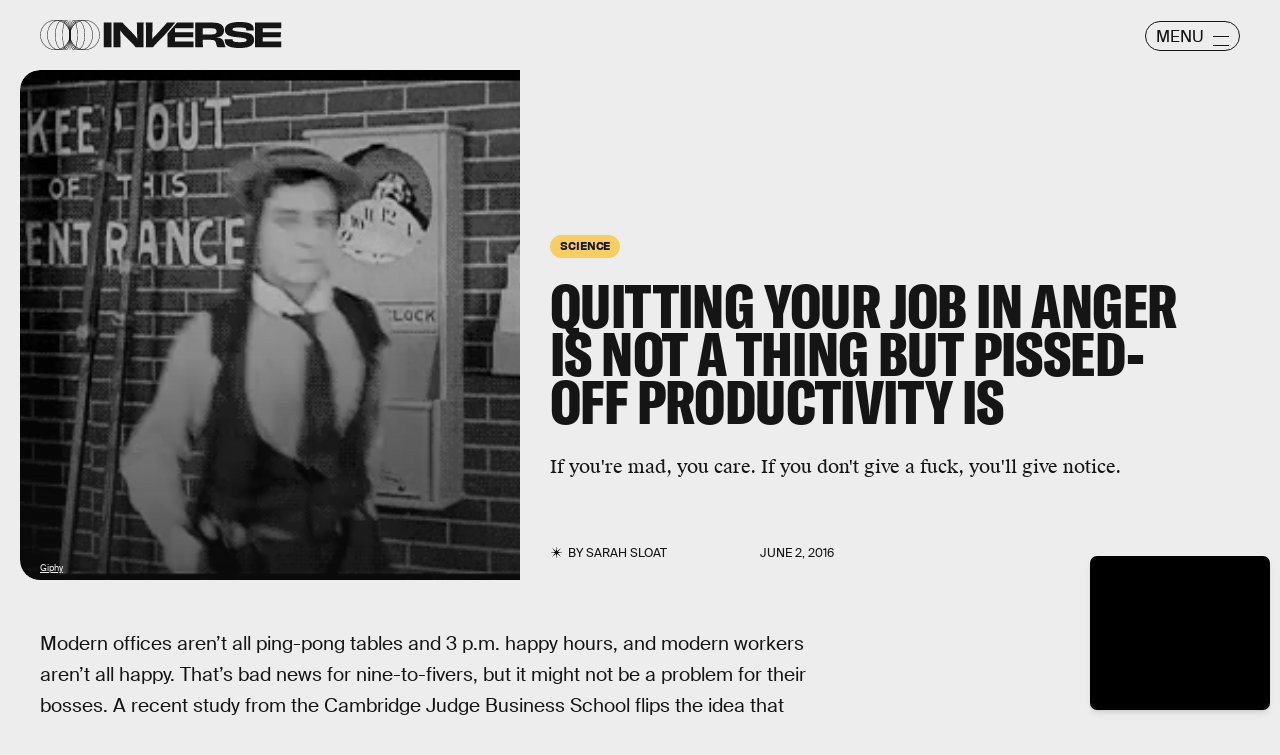

--- FILE ---
content_type: text/html; charset=utf-8
request_url: https://www.google.com/recaptcha/api2/aframe
body_size: 266
content:
<!DOCTYPE HTML><html><head><meta http-equiv="content-type" content="text/html; charset=UTF-8"></head><body><script nonce="fy0_kIGg8Megwya5XaKySw">/** Anti-fraud and anti-abuse applications only. See google.com/recaptcha */ try{var clients={'sodar':'https://pagead2.googlesyndication.com/pagead/sodar?'};window.addEventListener("message",function(a){try{if(a.source===window.parent){var b=JSON.parse(a.data);var c=clients[b['id']];if(c){var d=document.createElement('img');d.src=c+b['params']+'&rc='+(localStorage.getItem("rc::a")?sessionStorage.getItem("rc::b"):"");window.document.body.appendChild(d);sessionStorage.setItem("rc::e",parseInt(sessionStorage.getItem("rc::e")||0)+1);localStorage.setItem("rc::h",'1769339179292');}}}catch(b){}});window.parent.postMessage("_grecaptcha_ready", "*");}catch(b){}</script></body></html>

--- FILE ---
content_type: image/svg+xml
request_url: https://cdn2.bustle.com/2026/inverse/spring_logo_mobile-053a33eeb4.svg
body_size: 140
content:
<svg xmlns="http://www.w3.org/2000/svg" viewBox="0 0 1734.76 873.97"><path d="M436.99 873.97C196.03 873.97 0 677.93 0 436.98S196.03 0 436.99 0s436.98 196.03 436.98 436.98-196.03 436.99-436.98 436.99m0-860.79c-233.69 0-423.81 190.12-423.81 423.8S203.3 860.79 436.99 860.79s423.8-190.12 423.8-423.81-190.12-423.8-423.8-423.8"/><path d="M1297.77 873.97c-240.95 0-436.98-196.04-436.98-436.99S1056.82 0 1297.77 0s436.99 196.03 436.99 436.98-196.03 436.99-436.99 436.99m0-860.79c-233.68 0-423.8 190.12-423.8 423.8s190.12 423.81 423.8 423.81 423.81-190.12 423.81-423.81-190.11-423.8-423.81-423.8"/><path d="M652.18 873.97c-122.29 0-221.78-196.04-221.78-436.99S529.89 0 652.18 0s221.79 196.03 221.79 436.98-99.49 436.99-221.79 436.99m0-860.79c-115.02 0-208.6 190.12-208.6 423.8s93.58 423.81 208.6 423.81 208.61-190.12 208.61-423.81-93.58-423.8-208.61-423.8"/><path d="M1082.58 873.97c-122.3 0-221.79-196.04-221.79-436.99S960.28 0 1082.58 0s221.78 196.03 221.78 436.98-99.49 436.99-221.78 436.99m0-860.79c-115.02 0-208.61 190.12-208.61 423.8s93.58 423.81 208.61 423.81 208.6-190.12 208.6-423.81-93.57-423.8-208.6-423.8"/><path d="M537.79 873.97c-185.37 0-336.18-196.04-336.18-436.99S352.42 0 537.79 0s336.18 196.03 336.18 436.98-150.81 436.99-336.18 436.99m0-860.79c-178.11 0-323 190.12-323 423.8s144.9 423.81 323 423.81 323-190.12 323-423.81-144.89-423.8-323-423.8"/><path d="M1196.98 873.97c-185.37 0-336.18-196.04-336.18-436.99S1011.6 0 1196.98 0s336.18 196.03 336.18 436.98-150.81 436.99-336.18 436.99m0-860.79c-178.11 0-323 190.12-323 423.8s144.9 423.81 323 423.81 323-190.12 323-423.81-144.9-423.8-323-423.8"/><path d="M759.79 873.97c-71.48 0-114.19-222.18-114.19-436.99S688.3 0 759.79 0s114.19 222.18 114.19 436.98-42.71 436.99-114.19 436.99m0-860.79c-48.78 0-101.01 170.29-101.01 423.8s52.23 423.81 101.01 423.81S860.8 690.5 860.8 436.98s-52.23-423.8-101.01-423.8"/><path d="M974.98 873.97c-71.48 0-114.19-222.18-114.19-436.99S903.5 0 974.98 0s114.19 222.18 114.19 436.98-42.71 436.99-114.19 436.99m0-860.79c-48.78 0-101.01 170.29-101.01 423.8s52.22 423.81 101.01 423.81 101.01-170.29 101.01-423.81-52.23-423.8-101.01-423.8"/><path d="M860.79 6.59h13.18v860.79h-13.18z"/></svg>